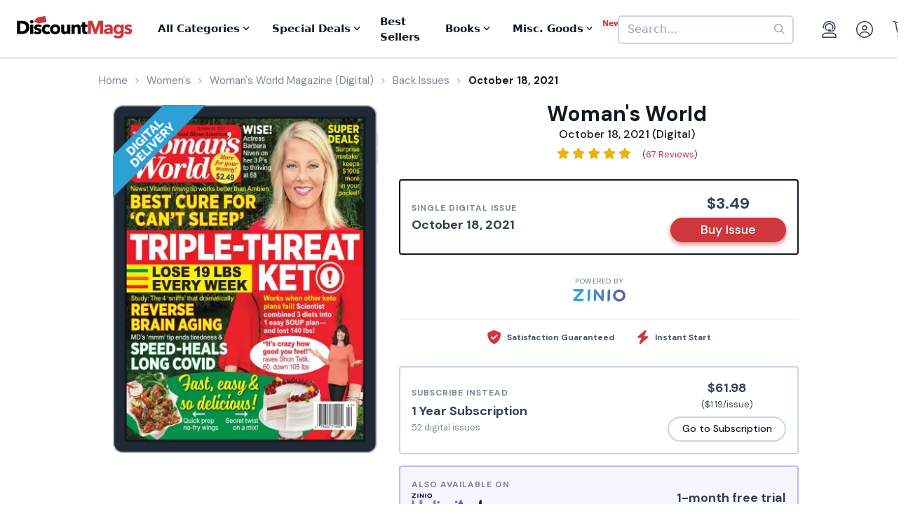

--- FILE ---
content_type: text/html; charset=UTF-8
request_url: https://www.discountmags.com/magazine/womans-world-digital/back-issues?xAjax=Y
body_size: 1983
content:
    <div class="recent-issues" js-module="analytics:ecommerceImpression" data-targets=".recent-issues .slideshow .slide" data-list="Recent Issues" data-track-clicks="false">
        <div class="hidden-sm-up d-flex justify-content-between text-lg text-gray-900">
            <span class="font-weight-bold">Recent Digital Issues</span>

            <a href="https://www.discountmags.com/magazine/womans-world-digital/back-issues">Browse all<i class="fa fa-long-arrow-right ml-2"></i></a>
        </div>
        <h3 class="hidden-sm-down">
                            Recent Woman's World Digital Issues
                        <span style="font-size: 12px; line-height: 25px; vertical-align: middle;">
                <a href="https://www.discountmags.com/magazine/womans-world-digital/back-issues">Browse all back issues 
                    <i class="fa fa-long-arrow-right"></i>
                </a>
            </span>
        </h3>
        <div class="divider"></div>
                        <div class="slideshow" js-module="slideshow">
            <div class="slide" data-object-id="3535882" data-object-name="Woman's World (Digital)" data-object-price="4.49">
    <div class="image-holder digital" style="position: relative">
                <a href="https://www.discountmags.com/magazine/womans-world-january-26-2026-digital">
            <img src="https://img.discountmags.com/https%3A%2F%2Fimg.discountmags.com%2Fproducts%2Fextras%2F3535882-woman-s-world-cover-2026-january-26-issue.jpg%3Fbg%3DFFF%26fit%3Dscale%26h%3D1019%26mark%3DaHR0cHM6Ly9zMy5hbWF6b25hd3MuY29tL2pzcy1hc3NldHMvaW1hZ2VzL2RpZ2l0YWwtZnJhbWUtdjIzLnBuZw%253D%253D%26markpad%3D-40%26pad%3D40%26w%3D775%26s%3Da7a9b037c1fec79797dcb1a640395bf3?auto=format%2Ccompress&cs=strip&h=413&w=314&s=7ea9d215490c712924ddb56f7f6bb153" width="314" height="413" data-retina-src="https://img.discountmags.com/https%3A%2F%2Fimg.discountmags.com%2Fproducts%2Fextras%2F3535882-woman-s-world-cover-2026-january-26-issue.jpg%3Fbg%3DFFF%26fit%3Dscale%26h%3D1019%26mark%3DaHR0cHM6Ly9zMy5hbWF6b25hd3MuY29tL2pzcy1hc3NldHMvaW1hZ2VzL2RpZ2l0YWwtZnJhbWUtdjIzLnBuZw%253D%253D%26markpad%3D-40%26pad%3D40%26w%3D775%26s%3Da7a9b037c1fec79797dcb1a640395bf3?auto=format%2Ccompress&cs=strip&h=826&w=628&s=0e0fdf7e81c55487b32ee06319b1a963" alt="Woman's World (Digital) Subscription January 26th, 2026 Issue" data-pin-no-hover="true" />
        </a>
    </div>
    <strong class="title-link"><a href="https://www.discountmags.com/magazine/womans-world-january-26-2026-digital">Woman's World (Digital)</a></strong>
            <strong class="price">
                                    <span class="issues">January 26, 2026:</span>
                            <span>$4.49</span>
                                </strong>
</div>
            <div class="slide" data-object-id="3525321" data-object-name="Woman's World (Digital)" data-object-price="4.49">
    <div class="image-holder digital" style="position: relative">
                <a href="https://www.discountmags.com/magazine/womans-world-january-19-2026-digital">
            <img src="https://img.discountmags.com/https%3A%2F%2Fimg.discountmags.com%2Fproducts%2Fextras%2F3525321-woman-s-world-cover-2026-january-19-issue.jpg%3Fbg%3DFFF%26fit%3Dscale%26h%3D1019%26mark%3DaHR0cHM6Ly9zMy5hbWF6b25hd3MuY29tL2pzcy1hc3NldHMvaW1hZ2VzL2RpZ2l0YWwtZnJhbWUtdjIzLnBuZw%253D%253D%26markpad%3D-40%26pad%3D40%26w%3D775%26s%3Df7cc8b30ea487994c85dfd9eabec3ad2?auto=format%2Ccompress&cs=strip&h=413&w=314&s=014161f11eac82271e03e082ea704d84" width="314" height="413" data-retina-src="https://img.discountmags.com/https%3A%2F%2Fimg.discountmags.com%2Fproducts%2Fextras%2F3525321-woman-s-world-cover-2026-january-19-issue.jpg%3Fbg%3DFFF%26fit%3Dscale%26h%3D1019%26mark%3DaHR0cHM6Ly9zMy5hbWF6b25hd3MuY29tL2pzcy1hc3NldHMvaW1hZ2VzL2RpZ2l0YWwtZnJhbWUtdjIzLnBuZw%253D%253D%26markpad%3D-40%26pad%3D40%26w%3D775%26s%3Df7cc8b30ea487994c85dfd9eabec3ad2?auto=format%2Ccompress&cs=strip&h=826&w=628&s=06d28ae27442f4279f9195e42ec9f893" alt="Woman's World (Digital) Subscription January 19th, 2026 Issue" data-pin-no-hover="true" />
        </a>
    </div>
    <strong class="title-link"><a href="https://www.discountmags.com/magazine/womans-world-january-19-2026-digital">Woman's World (Digital)</a></strong>
            <strong class="price">
                                    <span class="issues">January 19, 2026:</span>
                            <span>$4.49</span>
                                </strong>
</div>
            <div class="slide" data-object-id="3511956" data-object-name="Woman's World (Digital)" data-object-price="4.49">
    <div class="image-holder digital" style="position: relative">
                <a href="https://www.discountmags.com/magazine/womans-world-january-12-2026-digital">
            <img src="https://img.discountmags.com/https%3A%2F%2Fimg.discountmags.com%2Fproducts%2Fextras%2F3511956-woman-s-world-cover-2026-january-12-issue.jpg%3Fbg%3DFFF%26fit%3Dscale%26h%3D1019%26mark%3DaHR0cHM6Ly9zMy5hbWF6b25hd3MuY29tL2pzcy1hc3NldHMvaW1hZ2VzL2RpZ2l0YWwtZnJhbWUtdjIzLnBuZw%253D%253D%26markpad%3D-40%26pad%3D40%26w%3D775%26s%3D7568f2c06a5bcda7c4e54b5a0337bcac?auto=format%2Ccompress&cs=strip&h=413&w=314&s=97e4810ef67bd812cfb4a8c81c4223d0" width="314" height="413" data-retina-src="https://img.discountmags.com/https%3A%2F%2Fimg.discountmags.com%2Fproducts%2Fextras%2F3511956-woman-s-world-cover-2026-january-12-issue.jpg%3Fbg%3DFFF%26fit%3Dscale%26h%3D1019%26mark%3DaHR0cHM6Ly9zMy5hbWF6b25hd3MuY29tL2pzcy1hc3NldHMvaW1hZ2VzL2RpZ2l0YWwtZnJhbWUtdjIzLnBuZw%253D%253D%26markpad%3D-40%26pad%3D40%26w%3D775%26s%3D7568f2c06a5bcda7c4e54b5a0337bcac?auto=format%2Ccompress&cs=strip&h=826&w=628&s=1801afca712093f3694d04e40185034d" alt="Woman's World (Digital) Subscription January 12th, 2026 Issue" data-pin-no-hover="true" />
        </a>
    </div>
    <strong class="title-link"><a href="https://www.discountmags.com/magazine/womans-world-january-12-2026-digital">Woman's World (Digital)</a></strong>
            <strong class="price">
                                    <span class="issues">January 12, 2026:</span>
                            <span>$4.49</span>
                                </strong>
</div>
            <div class="slide" data-object-id="3503395" data-object-name="Woman's World (Digital)" data-object-price="4.49">
    <div class="image-holder digital" style="position: relative">
                <a href="https://www.discountmags.com/magazine/womans-world-january-5-2026-digital">
            <img src="https://img.discountmags.com/https%3A%2F%2Fimg.discountmags.com%2Fproducts%2Fextras%2F3503395-woman-s-world-cover-2026-january-5-issue.jpg%3Fbg%3DFFF%26fit%3Dscale%26h%3D1019%26mark%3DaHR0cHM6Ly9zMy5hbWF6b25hd3MuY29tL2pzcy1hc3NldHMvaW1hZ2VzL2RpZ2l0YWwtZnJhbWUtdjIzLnBuZw%253D%253D%26markpad%3D-40%26pad%3D40%26w%3D775%26s%3D05448f2e60e89d6e63b4aa3e40145099?auto=format%2Ccompress&cs=strip&h=413&w=314&s=6533ed495beccc95d9a7959fa9c5552e" width="314" height="413" data-retina-src="https://img.discountmags.com/https%3A%2F%2Fimg.discountmags.com%2Fproducts%2Fextras%2F3503395-woman-s-world-cover-2026-january-5-issue.jpg%3Fbg%3DFFF%26fit%3Dscale%26h%3D1019%26mark%3DaHR0cHM6Ly9zMy5hbWF6b25hd3MuY29tL2pzcy1hc3NldHMvaW1hZ2VzL2RpZ2l0YWwtZnJhbWUtdjIzLnBuZw%253D%253D%26markpad%3D-40%26pad%3D40%26w%3D775%26s%3D05448f2e60e89d6e63b4aa3e40145099?auto=format%2Ccompress&cs=strip&h=826&w=628&s=53128e76a6d62dcbc95e87e94f9264a1" alt="Woman's World (Digital) Subscription January 5th, 2026 Issue" data-pin-no-hover="true" />
        </a>
    </div>
    <strong class="title-link"><a href="https://www.discountmags.com/magazine/womans-world-january-5-2026-digital">Woman's World (Digital)</a></strong>
            <strong class="price">
                                    <span class="issues">January 5, 2026:</span>
                            <span>$4.49</span>
                                </strong>
</div>
            <div class="slide" data-object-id="3500494" data-object-name="Woman's World (Digital)" data-object-price="4.49">
    <div class="image-holder digital" style="position: relative">
                <a href="https://www.discountmags.com/magazine/womans-world-december-29-2025-digital">
            <img src="https://img.discountmags.com/https%3A%2F%2Fimg.discountmags.com%2Fproducts%2Fextras%2F3500494-woman-s-world-cover-2025-december-29-issue.jpg%3Fbg%3DFFF%26fit%3Dscale%26h%3D1019%26mark%3DaHR0cHM6Ly9zMy5hbWF6b25hd3MuY29tL2pzcy1hc3NldHMvaW1hZ2VzL2RpZ2l0YWwtZnJhbWUtdjIzLnBuZw%253D%253D%26markpad%3D-40%26pad%3D40%26w%3D775%26s%3Dc7febb6e9f67c82510aab0394a3fdad8?auto=format%2Ccompress&cs=strip&h=413&w=314&s=b5e1eb91b09b207e2d454dad751ff802" width="314" height="413" data-retina-src="https://img.discountmags.com/https%3A%2F%2Fimg.discountmags.com%2Fproducts%2Fextras%2F3500494-woman-s-world-cover-2025-december-29-issue.jpg%3Fbg%3DFFF%26fit%3Dscale%26h%3D1019%26mark%3DaHR0cHM6Ly9zMy5hbWF6b25hd3MuY29tL2pzcy1hc3NldHMvaW1hZ2VzL2RpZ2l0YWwtZnJhbWUtdjIzLnBuZw%253D%253D%26markpad%3D-40%26pad%3D40%26w%3D775%26s%3Dc7febb6e9f67c82510aab0394a3fdad8?auto=format%2Ccompress&cs=strip&h=826&w=628&s=50026580a54e6e0d2cba9b3166c543c7" alt="Woman's World (Digital) Subscription December 29th, 2025 Issue" data-pin-no-hover="true" />
        </a>
    </div>
    <strong class="title-link"><a href="https://www.discountmags.com/magazine/womans-world-december-29-2025-digital">Woman's World (Digital)</a></strong>
            <strong class="price">
                                    <span class="issues">December 29, 2025:</span>
                            <span>$4.49</span>
                                </strong>
</div>
            <div class="slide" data-object-id="3493789" data-object-name="Woman's World (Digital)" data-object-price="4.49">
    <div class="image-holder digital" style="position: relative">
                <a href="https://www.discountmags.com/magazine/womans-world-december-22-2025-digital">
            <img src="https://img.discountmags.com/https%3A%2F%2Fimg.discountmags.com%2Fproducts%2Fextras%2F3493789-woman-s-world-cover-2025-december-22-issue.jpg%3Fbg%3DFFF%26fit%3Dscale%26h%3D1019%26mark%3DaHR0cHM6Ly9zMy5hbWF6b25hd3MuY29tL2pzcy1hc3NldHMvaW1hZ2VzL2RpZ2l0YWwtZnJhbWUtdjIzLnBuZw%253D%253D%26markpad%3D-40%26pad%3D40%26w%3D775%26s%3D3092b5198fe836892d16f4c1498e6cc1?auto=format%2Ccompress&cs=strip&h=413&w=314&s=ca455e8f4be62595ad941c84b74e92c5" width="314" height="413" data-retina-src="https://img.discountmags.com/https%3A%2F%2Fimg.discountmags.com%2Fproducts%2Fextras%2F3493789-woman-s-world-cover-2025-december-22-issue.jpg%3Fbg%3DFFF%26fit%3Dscale%26h%3D1019%26mark%3DaHR0cHM6Ly9zMy5hbWF6b25hd3MuY29tL2pzcy1hc3NldHMvaW1hZ2VzL2RpZ2l0YWwtZnJhbWUtdjIzLnBuZw%253D%253D%26markpad%3D-40%26pad%3D40%26w%3D775%26s%3D3092b5198fe836892d16f4c1498e6cc1?auto=format%2Ccompress&cs=strip&h=826&w=628&s=f227742c04aa561fb136b895156e57c6" alt="Woman's World (Digital) Subscription December 22nd, 2025 Issue" data-pin-no-hover="true" />
        </a>
    </div>
    <strong class="title-link"><a href="https://www.discountmags.com/magazine/womans-world-december-22-2025-digital">Woman's World (Digital)</a></strong>
            <strong class="price">
                                    <span class="issues">December 22, 2025:</span>
                            <span>$4.49</span>
                                </strong>
</div>
            <div class="slide" data-object-id="3480997" data-object-name="Woman's World (Digital)" data-object-price="4.49">
    <div class="image-holder digital" style="position: relative">
                <a href="https://www.discountmags.com/magazine/womans-world-december-15-2025-digital">
            <img src="https://img.discountmags.com/https%3A%2F%2Fimg.discountmags.com%2Fproducts%2Fextras%2F3480997-woman-s-world-cover-2025-december-15-issue.jpg%3Fbg%3DFFF%26fit%3Dscale%26h%3D1019%26mark%3DaHR0cHM6Ly9zMy5hbWF6b25hd3MuY29tL2pzcy1hc3NldHMvaW1hZ2VzL2RpZ2l0YWwtZnJhbWUtdjIzLnBuZw%253D%253D%26markpad%3D-40%26pad%3D40%26w%3D775%26s%3De70410b4d19b24e4368b932630b42d59?auto=format%2Ccompress&cs=strip&h=413&w=314&s=f98fb33ce6180d502a0b8d3629d88548" width="314" height="413" data-retina-src="https://img.discountmags.com/https%3A%2F%2Fimg.discountmags.com%2Fproducts%2Fextras%2F3480997-woman-s-world-cover-2025-december-15-issue.jpg%3Fbg%3DFFF%26fit%3Dscale%26h%3D1019%26mark%3DaHR0cHM6Ly9zMy5hbWF6b25hd3MuY29tL2pzcy1hc3NldHMvaW1hZ2VzL2RpZ2l0YWwtZnJhbWUtdjIzLnBuZw%253D%253D%26markpad%3D-40%26pad%3D40%26w%3D775%26s%3De70410b4d19b24e4368b932630b42d59?auto=format%2Ccompress&cs=strip&h=826&w=628&s=9fd4b57d00b1b3f217305c04af1a51ee" alt="Woman's World (Digital) Subscription December 15th, 2025 Issue" data-pin-no-hover="true" />
        </a>
    </div>
    <strong class="title-link"><a href="https://www.discountmags.com/magazine/womans-world-december-15-2025-digital">Woman's World (Digital)</a></strong>
            <strong class="price">
                                    <span class="issues">December 15, 2025:</span>
                            <span>$4.49</span>
                                </strong>
</div>
            <div class="slide" data-object-id="3457558" data-object-name="Woman's World (Digital)" data-object-price="4.49">
    <div class="image-holder digital" style="position: relative">
                <a href="https://www.discountmags.com/magazine/womans-world-december-1-2025-digital">
            <img src="https://img.discountmags.com/https%3A%2F%2Fimg.discountmags.com%2Fproducts%2Fextras%2F3457558-woman-s-world-cover-2025-december-1-issue.jpg%3Fbg%3DFFF%26fit%3Dscale%26h%3D1019%26mark%3DaHR0cHM6Ly9zMy5hbWF6b25hd3MuY29tL2pzcy1hc3NldHMvaW1hZ2VzL2RpZ2l0YWwtZnJhbWUtdjIzLnBuZw%253D%253D%26markpad%3D-40%26pad%3D40%26w%3D775%26s%3Dcac862bd913bb7a8a943f8adc8171fcb?auto=format%2Ccompress&cs=strip&h=413&w=314&s=f3e41290b95c4b1eac5091f6650d0aaa" width="314" height="413" data-retina-src="https://img.discountmags.com/https%3A%2F%2Fimg.discountmags.com%2Fproducts%2Fextras%2F3457558-woman-s-world-cover-2025-december-1-issue.jpg%3Fbg%3DFFF%26fit%3Dscale%26h%3D1019%26mark%3DaHR0cHM6Ly9zMy5hbWF6b25hd3MuY29tL2pzcy1hc3NldHMvaW1hZ2VzL2RpZ2l0YWwtZnJhbWUtdjIzLnBuZw%253D%253D%26markpad%3D-40%26pad%3D40%26w%3D775%26s%3Dcac862bd913bb7a8a943f8adc8171fcb?auto=format%2Ccompress&cs=strip&h=826&w=628&s=65d92fb190bc5e9e0856b33560535527" alt="Woman's World (Digital) Subscription December 1st, 2025 Issue" data-pin-no-hover="true" />
        </a>
    </div>
    <strong class="title-link"><a href="https://www.discountmags.com/magazine/womans-world-december-1-2025-digital">Woman's World (Digital)</a></strong>
            <strong class="price">
                                    <span class="issues">December 1, 2025:</span>
                            <span>$4.49</span>
                                </strong>
</div>
            <div class="slide" data-object-id="3441713" data-object-name="Woman's World (Digital)" data-object-price="4.49">
    <div class="image-holder digital" style="position: relative">
                <a href="https://www.discountmags.com/magazine/womans-world-november-24-2025-digital">
            <img src="https://img.discountmags.com/https%3A%2F%2Fimg.discountmags.com%2Fproducts%2Fextras%2F3441713-woman-s-world-cover-2025-november-24-issue.jpg%3Fbg%3DFFF%26fit%3Dscale%26h%3D1019%26mark%3DaHR0cHM6Ly9zMy5hbWF6b25hd3MuY29tL2pzcy1hc3NldHMvaW1hZ2VzL2RpZ2l0YWwtZnJhbWUtdjIzLnBuZw%253D%253D%26markpad%3D-40%26pad%3D40%26w%3D775%26s%3Ddf984b8bfe58a025ff838d6dcd2fdabf?auto=format%2Ccompress&cs=strip&h=413&w=314&s=0d92d8a89ffceb2789e01cf9e44cbbf6" width="314" height="413" data-retina-src="https://img.discountmags.com/https%3A%2F%2Fimg.discountmags.com%2Fproducts%2Fextras%2F3441713-woman-s-world-cover-2025-november-24-issue.jpg%3Fbg%3DFFF%26fit%3Dscale%26h%3D1019%26mark%3DaHR0cHM6Ly9zMy5hbWF6b25hd3MuY29tL2pzcy1hc3NldHMvaW1hZ2VzL2RpZ2l0YWwtZnJhbWUtdjIzLnBuZw%253D%253D%26markpad%3D-40%26pad%3D40%26w%3D775%26s%3Ddf984b8bfe58a025ff838d6dcd2fdabf?auto=format%2Ccompress&cs=strip&h=826&w=628&s=f4c956b9be9dc88a13efa06468d028be" alt="Woman's World (Digital) Subscription November 24th, 2025 Issue" data-pin-no-hover="true" />
        </a>
    </div>
    <strong class="title-link"><a href="https://www.discountmags.com/magazine/womans-world-november-24-2025-digital">Woman's World (Digital)</a></strong>
            <strong class="price">
                                    <span class="issues">November 24, 2025:</span>
                            <span>$4.49</span>
                                </strong>
</div>
            <div class="slide" data-object-id="3428449" data-object-name="Woman's World (Digital)" data-object-price="4.49">
    <div class="image-holder digital" style="position: relative">
                <a href="https://www.discountmags.com/magazine/womans-world-november-17-2025-digital">
            <img src="https://img.discountmags.com/https%3A%2F%2Fimg.discountmags.com%2Fproducts%2Fextras%2F3428449-woman-s-world-cover-2025-november-17-issue.jpg%3Fbg%3DFFF%26fit%3Dscale%26h%3D1019%26mark%3DaHR0cHM6Ly9zMy5hbWF6b25hd3MuY29tL2pzcy1hc3NldHMvaW1hZ2VzL2RpZ2l0YWwtZnJhbWUtdjIzLnBuZw%253D%253D%26markpad%3D-40%26pad%3D40%26w%3D775%26s%3Dad0e60ac0fc64539635b3dbbc0cc688d?auto=format%2Ccompress&cs=strip&h=413&w=314&s=8c401b0132a01b5304d2b7d394ac2e9b" width="314" height="413" data-retina-src="https://img.discountmags.com/https%3A%2F%2Fimg.discountmags.com%2Fproducts%2Fextras%2F3428449-woman-s-world-cover-2025-november-17-issue.jpg%3Fbg%3DFFF%26fit%3Dscale%26h%3D1019%26mark%3DaHR0cHM6Ly9zMy5hbWF6b25hd3MuY29tL2pzcy1hc3NldHMvaW1hZ2VzL2RpZ2l0YWwtZnJhbWUtdjIzLnBuZw%253D%253D%26markpad%3D-40%26pad%3D40%26w%3D775%26s%3Dad0e60ac0fc64539635b3dbbc0cc688d?auto=format%2Ccompress&cs=strip&h=826&w=628&s=13f5735b4b36357f060e5960a29333ad" alt="Woman's World (Digital) Subscription November 17th, 2025 Issue" data-pin-no-hover="true" />
        </a>
    </div>
    <strong class="title-link"><a href="https://www.discountmags.com/magazine/womans-world-november-17-2025-digital">Woman's World (Digital)</a></strong>
            <strong class="price">
                                    <span class="issues">November 17, 2025:</span>
                            <span>$4.49</span>
                                </strong>
</div>
    </div>
    </div>


--- FILE ---
content_type: text/html; charset=utf-8
request_url: https://www.google.com/recaptcha/api2/aframe
body_size: -87
content:
<!DOCTYPE HTML><html><head><meta http-equiv="content-type" content="text/html; charset=UTF-8"></head><body><script nonce="c8Yfi_FTQrnI-Mzl6ZJRpg">/** Anti-fraud and anti-abuse applications only. See google.com/recaptcha */ try{var clients={'sodar':'https://pagead2.googlesyndication.com/pagead/sodar?'};window.addEventListener("message",function(a){try{if(a.source===window.parent){var b=JSON.parse(a.data);var c=clients[b['id']];if(c){var d=document.createElement('img');d.src=c+b['params']+'&rc='+(localStorage.getItem("rc::a")?sessionStorage.getItem("rc::b"):"");window.document.body.appendChild(d);sessionStorage.setItem("rc::e",parseInt(sessionStorage.getItem("rc::e")||0)+1);localStorage.setItem("rc::h",'1769049700419');}}}catch(b){}});window.parent.postMessage("_grecaptcha_ready", "*");}catch(b){}</script></body></html>

--- FILE ---
content_type: application/javascript; charset=UTF-8
request_url: https://static.sitejabber.com/widget-product-review-page/discountmags.com/2?product_id=5458&test=0&widget_version=2&cache_version=1762465283&referrer_url=https%3A%2F%2Fwww.discountmags.com%2Fmagazine%2Fwomans-world-october-18-2021-digital
body_size: 34907
content:
STJRV2.ReviewsWidget.receiveCallback_2({"callback":"2","html":"<script class=\"js-stjr-additional-translations\" type=\"application\/ld+json\">\n\t{\"Thanks for your feedback!\":\"Thanks for your feedback!\",\"Was this review helpful?\":\"Was this review helpful?\",\"Preview will appear once products are added.\":\"Preview will appear once products are added.\",\"No reviews available!\":\"No reviews available!\",\"organization_schema_widgets\":\"organization_schema_widgets\"}<\/script>\n<style>\n@layer stjr-user-styles {\n\t\t\t.stjr-product-review-page-widget--2.stjr-product-review-page-widget,\n\t\t.stjr-product-review-page-widget--2.stjr-product-review-page-widget .stjr-product-review-page-widget-header__tab-reviews,\n\t\t.stjr-product-review-page-widget--2.stjr-product-review-page-widget .stjr-product-review-page-widget-header__tab-qa {\n\t\t\tbackground-color: transparent !important;\n\t\t}\n\t\t.stjr-product-review-page-widget--2.stjr-product-review-page-widget.stjr-container {\n\t\t\t\t\tborder: 1px solid #E5E5E5 !important;\n\t\t\t}\n\n\t@media (min-width: 768px) {\n\t\t.stjr-product-review-page-widget--2.stjr-product-review-page-widget.stjr-container {\n\t\t\tpadding: 26px !important;\n\t\t}\n\t}\n\n\t.stjr-product-review-page-widget--2 .stjr-product-review-page-widget-header-container-inner__title,\n\t.stjr-product-review-page-widget--2.stjr-product-review-page-widget .stjr-reviews-list,\n\t.stjr-product-review-page-widget--2.stjr-product-review-page-widget .stjr-questions-list,\n\t.stjr-product-review-page-widget--2 .stjr-product-review-page-widget-header-container.stjr-product-review-page-widget-header-container-nobackground,\n\t.stjr-product-review-page-widget--2 .stjr-product-review-page-widget-header-container .stjr-product-review-page-widget-header__tab-reviews,\n\t.stjr-product-review-page-widget--2 .stjr-product-review-page-widget-header-container .stjr-product-review-page-widget-header__tab-qa,\n\t.stjr-product-review-page-widget--2 .stjr-product-review-page-widget-header__tab-reviews-border,\n\t.stjr-product-review-page-widget--2 .stjr-product-review-page-widget-header__tab-qa-border,\n\t.stjr-product-review-page-widget--2 .stjr-product-review-page-widget-review__review-photo {\n\t\tborder-color: #E5E5E5 !important;\n\t}\n\n\t.stjr-product-review-page-widget--2 .stjr-product-review-page-widget-header-container .stjr-product-review-page-widget-header__tabs::after {\n\t\tbackground: #E5E5E5 !important;\n\t}\n\n\t\t\n\t.stjr-product-review-page-widget--2 .stjr-container {\n\t\tcolor: #757575 !important;\n\t}\n\n\t.stjr-product-review-page-widget--2 .stjr-product-review-page-widget-review__title,\n\t.stjr-product-review-page-widget--2 .stjr-product-review-page-widget-header,\n\t.stjr-product-review-page-widget--2 .stjr-product-review-page-widget-header__average-rating {\n\t\tcolor: #5d5d5d !important;\n\t}\n\n\t.stjr-product-review-page-widget--2 .stjr-product-review-page-widget-question-info__name,\n\t.stjr-product-review-page-widget--2 .stjr-product-review-page-widget-review-info__name,\n\t.stjr-product-review-page-widget--2 .stjr-product-review-page-widget-question-info,\n\t.stjr-product-review-page-widget--2 .stjr-product-review-page-widget-review-info {\n\t\tcolor: #757575 !important;\n\t}\n\n\t\t\n\t.stjr-product-review-page-widget--2 .stjr-product-review-page-widget-header__stars i.custom-icon-star2,\n\t.stjr-product-review-page-widget--2 .stjr-product-review-page-widget-review__stars i.custom-icon-star2,\n\t.stjr-product-review-page-widget--2 .stjr-product-review-histogram i.custom-icon-star2,\n\t.stjr-product-review-page-widget--2 .stjr-product-review-page-widget-header__stars i.custom-icon-star2-full,\n\t.stjr-product-review-page-widget--2 .stjr-product-review-page-widget-review__stars i.custom-icon-star2-full,\n\t.stjr-product-review-page-widget--2 .stjr-product-review-histogram i.custom-icon-star2-full,\n\t.stjr-product-review-page-widget--2 .stjr-product-review-page-widget-header__stars i.custom-icon-star2-half-left,\n\t.stjr-product-review-page-widget--2 .stjr-product-review-page-widget-review__stars i.custom-icon-star2-half-left,\n\t.stjr-product-review-page-widget--2 .stjr-product-review-histogram i.custom-icon-star2-half-left {\n\t\tcolor: #fdc20e !important;\n\t}\n\n\t.stjr-product-review-page-widget--2 .stjr-product-review-page-widget-header__write-review-button .stjr-sj-button:not(.stjr-button--gray),\n\t.stjr-product-review-page-widget--2 .stjr-button--write-question {\n\t\tbackground-color: #19A6D1 !important;\n\t\tcolor: #ffffff !important;\n\t}\n\n\t.stjr-product-review-page-widget--2 .stjr-product-review-page-widget-header__write-review-button .stjr-sj-button:not(.stjr-button--gray):hover,\n\t.stjr-product-review-page-widget--2 .stjr-button--write-question:hover {\n\t\tbackground-color: #0f637d !important;\n\t}\n\n\t\t\t.stjr-product-review-page-widget--2 .stjr-product-review-page-widget-review-container, .stjr-product-review-page-widget--2 .stjr-product-review-page-widget-header-container-inner {\n\t\t\tborder-color: #d8d8d8 !important;\n\t\t}\n\n\t\t\n\t.stjr-product-review-page-widget--2 .stjr-product-review-histogram-bar {\n\t\tborder-radius: 0px !important;\n\t}\n\n\t.stjr-product-review-page-widget--2 .stjr-product-review-histogram-bar-complete {\n\t\tbackground-color: #fdc20e !important;\n\t\tborder-top-left-radius: 0px !important;\n\t\tborder-bottom-left-radius: 0px !important;\n\t}\n\n\t.stjr-product-review-page-widget--2 .stjr-product-review-histogram-bar-complete-100 {\n\t\tborder-top-left-radius: 0px !important;\n\t\tborder-bottom-left-radius: 0px !important;\n\t}\n\n\t.stjr-product-review-page-widget--2 .stjr-product-review-histogram {\n\t\tcolor: #595959 !important;\n\t}\n\n\t.stjr-product-review-page-widget--2 .stjr-product-review-histogram-row:hover .stjr-product-review-histogram-bar-complete,\n\t.stjr-product-review-page-widget--2 .stjr-product-review-histogram-row-selected .stjr-product-review-histogram-bar-complete {\n\t\tbackground-color: #989898 !important;\n\t}\n\n\t@media (min-width: 768px) {\n\n\t\t.stjr-product-review-page-widget--2 .stjr-product-review-page-widget-review-info,\n\t\t.stjr-product-review-page-widget--2 .stjr-product-review-page-widget-question-info {\n\t\t\tfont-size: 15px !important;\n\t\t}\n\n\t\t.stjr-product-review-page-widget--2 .stjr-product-review-page-widget-review__title {\n\t\t\tfont-size: 20px !important;\n\t\t}\n\n\t\t.stjr-product-review-page-widget--2 p.stjr-product-review-page-widget-review__content {\n\t\t\tfont-size: 15px !important;\n\t\t}\n\t}\n\n\t.stjr-product-review-page-widget--2 .stjr-product-review-page-widget-header__tabs .stjr-product-review-page-widget-header__tab-reviews,\n\t.stjr-product-review-page-widget--2 .stjr-product-review-page-widget-header__tabs .stjr-product-review-page-widget-header__tab-qa {\n\t\tborder-top-left-radius: 3px !important;\n\t\tborder-top-right-radius: 3px !important;\n\t}\n\n\t.stjr-product-review-page-widget--2 .stjr-product-review-page-widget-select.stjr-dropdown-interactive .stjr-dropdown-inner,\n\t.stjr-product-review-page-widget--2 .stjr-product-review-page-widget-search input[type=\"text\"] {\n\t\tborder-radius: 3px !important;\n\t}\n\n\t.jslghtbx {\n\t\tz-index: 99999;\n\t}\n\n\t.stjr-product-review-page-widget--2 .stjr-product-write-review-widget-body {\n\t\tpadding: 0;\n\t}\n\n\t.stjr-product-review-page-widget--2 .stjr-product-write-review-widget {\n\t\t\t\tpadding: 20px 0;\n\t\t\t}\n\n\t.stjr-product-review-page-widget--2 .stjr-product-review-page-widget-header__tabs .stjr-product-review-page-widget-header__tab-reviews,\n\t.stjr-product-review-page-widget--2 .stjr-product-review-page-widget-header__tabs .stjr-product-review-page-widget-header__tab-qa {\n\t\tborder-top-left-radius: 3px !important;\n\t\tborder-top-right-radius: 3px !important;\n\t}\n\n\t.stjr-product-review-page-widget--2 .stjr-product-review-page-widget-select.stjr-dropdown-interactive .stjr-dropdown-inner,\n\t.stjr-product-review-page-widget--2 .stjr-product-review-page-widget-search input[type=\"text\"] {\n\t\tborder-radius: 3px !important;\n\t}\n\n\t.jslghtbx {\n\t\tz-index: 99999;\n\t}\n\n\t.stjr-product-review-page-widget--2 .stjr-product-write-review-widget-body {\n\t\tpadding: 0;\n\t}\n\n\t.stjr-product-review-page-widget--2 .stjr-product-write-review-widget {\n\t\t\t\tpadding: 20px 0;\n\t\t\t}\n}\n<\/style>\n<script id=\"stjr-product-schema-json\" type=\"application\/ld+json\">\n{\n\t\"@context\": \"https:\/\/schema.org\/\",\n\t\"@type\": \"Product\",\n\t\"name\": \"Woman&#039;s World\",\n\t\"image\": [\n\t\t\"https:\/\/img.discountmags.com\/products\/extras\/5458-woman-s-world-cover-2026-january-26-issue.jpg\"\n\t],\n\t \"description\": \"Woman&rsquo;s World magazine is a great publication for any woman. Every aspect of women&rsquo;s life is covered by this periodical including dieting, cooking, entertaining, and so much more. In each issue you can read about homemade gift ideas, crafts, recipes, fash\",\n\t \"sku\": \"5458\",\n\t \"brand\": {\n\t\t\"@type\": \"Brand\",\n\t\t\"name\": \"A360 Media, LLC\"\n\t},\n\t\t\t \"gtin\": \"9770272961002\",\n\t\t \"review\": {\n\t\t\"@type\": \"Review\",\n\t\t\"reviewRating\": {\n\t\t\t\"@type\": \"Rating\",\n\t\t\t\"worstRating\": \"1\",\n\t\t\t\"bestRating\": \"5\",\n\t\t\t\"ratingValue\": \"5\"\n\t\t},\n\t\t\"name\": \"I love this magazine because it has so many interesting arti\",\n\t\t\"reviewBody\": \"I love this magazine it so many great articles. I especially love Angels stories\",\n\t\t\"author\": {\n\t\t\t\"@type\": \"Person\",\n\t\t\t\"name\": \"Dont H.\"\n\t\t}\n\t},\n\t \"aggregateRating\": {\n\t\t\"@type\": \"AggregateRating\",\n\t\t\"ratingValue\": \"4.76\",\n\t\t\"reviewCount\": \"74\"\n\t}\n}\n<\/script>\n\n\n\n<div\n\tclass=\"stjr-container stjr:group stjr-product-review-page-widget stjr-product-review-page-widget--2 js-stjr-product-review-page-widget\">\n\t<div class=\"stjr-product-review-page-widget__container-inner\">\n\t\t\n\t\t<div class=\"stjr-product-review-page-widget-header\">\n\t\t\t<div\n\t\t\t\tclass=\"stjr-product-review-page-widget-header-container stjr-product-review-page-widget-header-container-nobackground\">\n\t\t\t\t<div class=\"stjr-product-review-page-widget-header-container-inner\">\n\t\t\t\t\t\n\t\t\t\t\t<div class=\"stjr-product-review-page-widget-header__overview\">\n\t\t\t\t\t\t<div class=\"stjr-product-review-page-widget-header__average-rating-row\">\n\t\t\t\t\t\t\t<div class=\"stjr-product-review-page-widget-header__average-rating\">\n\t\t\t\t\t\t\t\t4.8\t\t\t\t\t\t\t<\/div>\n\t\t\t\t\t\t\t<div class=\"stjr-product-review-page-widget-header__stars\" role=\"img\" aria-label=\"Average rating: 4.8 out of 5 stars\">\n\t\t\t\t\t\t\t\t\n<div class=\"stars  stars--widgets stars--widgets--medium\" title=\"4.8 star rating\" aria-hidden=\"true\">\n\t\n\t\t\t\t\t<i aria-hidden=\"true\" class=\"star star--medium custom-icon-star2\"><\/i>\n\t\t\t\t\t\t<i aria-hidden=\"true\" class=\"star star--medium custom-icon-star2\"><\/i>\n\t\t\t\t\t\t<i aria-hidden=\"true\" class=\"star star--medium custom-icon-star2\"><\/i>\n\t\t\t\t\t\t<i aria-hidden=\"true\" class=\"star star--medium custom-icon-star2\"><\/i>\n\t\t\t\t\t\t<i aria-hidden=\"true\" class=\"star star--medium custom-icon-star2\"><\/i>\n\t\t\t\n\t\t<\/div>\t\t\t\t\t\t\t\t<div class=\"stjr-product-review-page-widget-header__num-reviews\">\n\t\t\t\t\t\t\t\t\t<span class=\"stjr-product-review-page-widget-header__num-reviews__link\"\n\t\t\t\t\t\t\t\t\t\tstyle=\"cursor:pointer;\">See all 74 reviews<\/span>\n\t\t\t\t\t\t\t\t<\/div>\n\t\t\t\t\t\t\t<\/div>\n\t\t\t\t\t\t<\/div>\n\n\t\t\t\t\t\t<div class=\"stjr-product-review-page-widget-header__write-review-button\">\n\t\t\t\t\t\t\t<button type=\"button\" class=\"stjr-sj-button stjr-product-review-button-see-all-reviews\">\n\t\t\t\t\t\t\t\tSee all reviews<\/button>\n\t\t\t\t\t\t\t\t\t\t\t\t\t\t\t\t\t\t\t\t<\/div>\n\n\t\t\t\t\t<\/div>\n\n\t\t\t\t\t<div class=\"stjr-product-review-overview-lower-row\">\n\t\t\t\t\t\t<div class=\"stjr-product-review-histogram\">\n\t\t\t\t\t\t\t\t\t\t\t\t\t\t\t\t\t\t\t\t\t<div class=\"stjr-product-review-histogram-row stjr-product-review-histogram-row-clickable stjr-product-review-histogram-row-clickable_5\"\n\t\t\t\t\t\t\t\tdata-rating=\"5\" role=\"button\" aria-label=\"Filter reviews by 5 star rating. 63 reviews with this rating.\" tabindex=\"0\">\n\t\t\t\t\t\t\t\t\t\t\t\t\t\t\t\t\n<div class=\"stars  stars--widgets stars--widgets--medium\" title=\"5.0 star rating\" aria-hidden=\"true\">\n\t\n\t\t\t\t\t<i aria-hidden=\"true\" class=\"star star--medium custom-icon-star2\"><\/i>\n\t\t\t\t\t\t<i aria-hidden=\"true\" class=\"star star--medium custom-icon-star2\"><\/i>\n\t\t\t\t\t\t<i aria-hidden=\"true\" class=\"star star--medium custom-icon-star2\"><\/i>\n\t\t\t\t\t\t<i aria-hidden=\"true\" class=\"star star--medium custom-icon-star2\"><\/i>\n\t\t\t\t\t\t<i aria-hidden=\"true\" class=\"star star--medium custom-icon-star2\"><\/i>\n\t\t\t\n\t\t<\/div>\t\t\t\t\t\t\t\t\t\t\t\t\t\t\t\t<div\n\t\t\t\t\t\t\t\t\tclass=\"stjr-product-review-histogram-bar stjr-product-review-histogram-bar--rating_5\" aria-hidden=\"true\">\n\t\t\t\t\t\t\t\t\t<div style=\"width: 85.135135135135%;\">\n\t\t\t\t\t\t\t\t\t\t<div\n\t\t\t\t\t\t\t\t\t\t\tclass=\"stjr-product-review-histogram-bar-complete \">\n\t\t\t\t\t\t\t\t\t\t<\/div>\n\t\t\t\t\t\t\t\t\t<\/div>\n\t\t\t\t\t\t\t\t<\/div>\n\t\t\t\t\t\t\t\t<span\n\t\t\t\t\t\t\t\t\tclass=\"stjr-product-review-histogram-bar__num-reviews \"\n\t\t\t\t\t\t\t\t\tdata-rating=\"5\" aria-hidden=\"true\">63<i>&nbsp;&nbsp;<\/i><\/span>\n\t\t\t\t\t\t\t<\/div>\n\t\t\t\t\t\t\t\t\t\t\t\t\t\t<div class=\"stjr-product-review-histogram-row stjr-product-review-histogram-row-clickable stjr-product-review-histogram-row-clickable_4\"\n\t\t\t\t\t\t\t\tdata-rating=\"4\" role=\"button\" aria-label=\"Filter reviews by 5 star rating. 6 reviews with this rating.\" tabindex=\"0\">\n\t\t\t\t\t\t\t\t\t\t\t\t\t\t\t\t\n<div class=\"stars  stars--widgets stars--widgets--medium\" title=\"4.0 star rating\" aria-hidden=\"true\">\n\t\n\t\t\t\t\t<i aria-hidden=\"true\" class=\"star star--medium custom-icon-star2\"><\/i>\n\t\t\t\t\t\t<i aria-hidden=\"true\" class=\"star star--medium custom-icon-star2\"><\/i>\n\t\t\t\t\t\t<i aria-hidden=\"true\" class=\"star star--medium custom-icon-star2\"><\/i>\n\t\t\t\t\t\t<i aria-hidden=\"true\" class=\"star star--medium custom-icon-star2\"><\/i>\n\t\t\t\t\t\t<i aria-hidden=\"true\" class=\"star star--medium custom-icon-star2-empty\"><\/i>\n\t\t\t\n\t\t<\/div>\t\t\t\t\t\t\t\t\t\t\t\t\t\t\t\t<div\n\t\t\t\t\t\t\t\t\tclass=\"stjr-product-review-histogram-bar stjr-product-review-histogram-bar--rating_4\" aria-hidden=\"true\">\n\t\t\t\t\t\t\t\t\t<div style=\"width: 8.1081081081081%;\">\n\t\t\t\t\t\t\t\t\t\t<div\n\t\t\t\t\t\t\t\t\t\t\tclass=\"stjr-product-review-histogram-bar-complete \">\n\t\t\t\t\t\t\t\t\t\t<\/div>\n\t\t\t\t\t\t\t\t\t<\/div>\n\t\t\t\t\t\t\t\t<\/div>\n\t\t\t\t\t\t\t\t<span\n\t\t\t\t\t\t\t\t\tclass=\"stjr-product-review-histogram-bar__num-reviews \"\n\t\t\t\t\t\t\t\t\tdata-rating=\"4\" aria-hidden=\"true\">6<i>&nbsp;&nbsp;<\/i><i>&nbsp;&nbsp;<\/i><\/span>\n\t\t\t\t\t\t\t<\/div>\n\t\t\t\t\t\t\t\t\t\t\t\t\t\t<div class=\"stjr-product-review-histogram-row stjr-product-review-histogram-row-clickable stjr-product-review-histogram-row-clickable_3\"\n\t\t\t\t\t\t\t\tdata-rating=\"3\" role=\"button\" aria-label=\"Filter reviews by 5 star rating. 4 reviews with this rating.\" tabindex=\"0\">\n\t\t\t\t\t\t\t\t\t\t\t\t\t\t\t\t\n<div class=\"stars  stars--widgets stars--widgets--medium\" title=\"3.0 star rating\" aria-hidden=\"true\">\n\t\n\t\t\t\t\t<i aria-hidden=\"true\" class=\"star star--medium custom-icon-star2\"><\/i>\n\t\t\t\t\t\t<i aria-hidden=\"true\" class=\"star star--medium custom-icon-star2\"><\/i>\n\t\t\t\t\t\t<i aria-hidden=\"true\" class=\"star star--medium custom-icon-star2\"><\/i>\n\t\t\t\t\t\t<i aria-hidden=\"true\" class=\"star star--medium custom-icon-star2-empty\"><\/i>\n\t\t\t\t\t\t<i aria-hidden=\"true\" class=\"star star--medium custom-icon-star2-empty\"><\/i>\n\t\t\t\n\t\t<\/div>\t\t\t\t\t\t\t\t\t\t\t\t\t\t\t\t<div\n\t\t\t\t\t\t\t\t\tclass=\"stjr-product-review-histogram-bar stjr-product-review-histogram-bar--rating_3\" aria-hidden=\"true\">\n\t\t\t\t\t\t\t\t\t<div style=\"width: 5.4054054054054%;\">\n\t\t\t\t\t\t\t\t\t\t<div\n\t\t\t\t\t\t\t\t\t\t\tclass=\"stjr-product-review-histogram-bar-complete \">\n\t\t\t\t\t\t\t\t\t\t<\/div>\n\t\t\t\t\t\t\t\t\t<\/div>\n\t\t\t\t\t\t\t\t<\/div>\n\t\t\t\t\t\t\t\t<span\n\t\t\t\t\t\t\t\t\tclass=\"stjr-product-review-histogram-bar__num-reviews \"\n\t\t\t\t\t\t\t\t\tdata-rating=\"3\" aria-hidden=\"true\">4<i>&nbsp;&nbsp;<\/i><i>&nbsp;&nbsp;<\/i><\/span>\n\t\t\t\t\t\t\t<\/div>\n\t\t\t\t\t\t\t\t\t\t\t\t\t\t<div class=\"stjr-product-review-histogram-row \"\n\t\t\t\t\t\t\t\tdata-rating=\"2\" role=\"button\" aria-label=\"Filter reviews by 5 star rating. 0 reviews with this rating.\" aria-disabled=\"true\">\n\t\t\t\t\t\t\t\t\t\t\t\t\t\t\t\t\n<div class=\"stars  stars--widgets stars--widgets--medium\" title=\"2.0 star rating\" aria-hidden=\"true\">\n\t\n\t\t\t\t\t<i aria-hidden=\"true\" class=\"star star--medium custom-icon-star2\"><\/i>\n\t\t\t\t\t\t<i aria-hidden=\"true\" class=\"star star--medium custom-icon-star2\"><\/i>\n\t\t\t\t\t\t<i aria-hidden=\"true\" class=\"star star--medium custom-icon-star2-empty\"><\/i>\n\t\t\t\t\t\t<i aria-hidden=\"true\" class=\"star star--medium custom-icon-star2-empty\"><\/i>\n\t\t\t\t\t\t<i aria-hidden=\"true\" class=\"star star--medium custom-icon-star2-empty\"><\/i>\n\t\t\t\n\t\t<\/div>\t\t\t\t\t\t\t\t\t\t\t\t\t\t\t\t<div\n\t\t\t\t\t\t\t\t\tclass=\"stjr-product-review-histogram-bar stjr-product-review-histogram-bar--rating_2\" aria-hidden=\"true\">\n\t\t\t\t\t\t\t\t\t<div style=\"width: 0%;\">\n\t\t\t\t\t\t\t\t\t\t<div\n\t\t\t\t\t\t\t\t\t\t\tclass=\"stjr-product-review-histogram-bar-complete \">\n\t\t\t\t\t\t\t\t\t\t<\/div>\n\t\t\t\t\t\t\t\t\t<\/div>\n\t\t\t\t\t\t\t\t<\/div>\n\t\t\t\t\t\t\t\t<span\n\t\t\t\t\t\t\t\t\tclass=\"stjr-product-review-histogram-bar__num-reviews stjr-product-review-histogram-bar__num-reviews--hidden\"\n\t\t\t\t\t\t\t\t\tdata-rating=\"2\" aria-hidden=\"true\">0<i>&nbsp;&nbsp;<\/i><i>&nbsp;&nbsp;<\/i><\/span>\n\t\t\t\t\t\t\t<\/div>\n\t\t\t\t\t\t\t\t\t\t\t\t\t\t<div class=\"stjr-product-review-histogram-row stjr-product-review-histogram-row-clickable stjr-product-review-histogram-row-clickable_1\"\n\t\t\t\t\t\t\t\tdata-rating=\"1\" role=\"button\" aria-label=\"Filter reviews by 5 star rating. 1 reviews with this rating.\" tabindex=\"0\">\n\t\t\t\t\t\t\t\t\t\t\t\t\t\t\t\t\n<div class=\"stars  stars--widgets stars--widgets--medium\" title=\"1.0 star rating\" aria-hidden=\"true\">\n\t\n\t\t\t\t\t<i aria-hidden=\"true\" class=\"star star--medium custom-icon-star2\"><\/i>\n\t\t\t\t\t\t<i aria-hidden=\"true\" class=\"star star--medium custom-icon-star2-empty\"><\/i>\n\t\t\t\t\t\t<i aria-hidden=\"true\" class=\"star star--medium custom-icon-star2-empty\"><\/i>\n\t\t\t\t\t\t<i aria-hidden=\"true\" class=\"star star--medium custom-icon-star2-empty\"><\/i>\n\t\t\t\t\t\t<i aria-hidden=\"true\" class=\"star star--medium custom-icon-star2-empty\"><\/i>\n\t\t\t\n\t\t<\/div>\t\t\t\t\t\t\t\t\t\t\t\t\t\t\t\t<div\n\t\t\t\t\t\t\t\t\tclass=\"stjr-product-review-histogram-bar stjr-product-review-histogram-bar--rating_1\" aria-hidden=\"true\">\n\t\t\t\t\t\t\t\t\t<div style=\"width: 1.3513513513514%;\">\n\t\t\t\t\t\t\t\t\t\t<div\n\t\t\t\t\t\t\t\t\t\t\tclass=\"stjr-product-review-histogram-bar-complete \">\n\t\t\t\t\t\t\t\t\t\t<\/div>\n\t\t\t\t\t\t\t\t\t<\/div>\n\t\t\t\t\t\t\t\t<\/div>\n\t\t\t\t\t\t\t\t<span\n\t\t\t\t\t\t\t\t\tclass=\"stjr-product-review-histogram-bar__num-reviews \"\n\t\t\t\t\t\t\t\t\tdata-rating=\"1\" aria-hidden=\"true\">1<i>&nbsp;&nbsp;<\/i><i>&nbsp;&nbsp;<\/i><\/span>\n\t\t\t\t\t\t\t<\/div>\n\t\t\t\t\t\t\t\t\t\t\t\t\t<\/div>\n\n\t\t\t\t\t\t\n\t\t\t\t\t\t\t\t\t\t\t\t<div class=\"stjr-product-review-overview-lower-row__divider\"><\/div>\n\t\t\t\t\t\t<div class=\"stjr-product-review-page-widget-review__photos\">\n\t\t\t\t\t\t\t\t\t\t\t\t\t\t<div class=\"stjr-product-review-page-widget-review__review-photo\">\n\t\t\t\t\t\t\t\t<img src=\"https:\/\/static.sitejabber.com\/img\/products\/15624648\/thumbnail_17364_small.jpg\" data-jslghtbx-caption=\"\" data-jslghtbx-group=\"right_side_grp\" data-jslghtbx=\"https:\/\/static.sitejabber.com\/img\/products\/15624648\/picture_17364.jpg\" alt=\"User review image #1: Woman&amp;#039;s World\" onerror=\"this.onerror=null;this.parentNode.style.display=&#039;none&#039;;\" loading=\"lazy\"\/>\t\t\t\t\t\t\t<\/div>\n\t\t\t\t\t\t\t\t\t\t\t\t\t<\/div>\n\t\t\t\t\t\t\n\t\t\t\t\t<\/div>\n\n\t\t\t\t\t\t\t\t\t<\/div>\n\n\t\t\t\t<div class=\"stjr-product-review-page-widget-filter\">\n\t\t\t\t\t<div inert class=\"stjr:hidden\">\n\t\t\t\t\t\t\t\t\t\t<\/div>\n\t\t\t\t\t\n\n\t\t\t\t\t<div class=\"stjr-product-review-page-widget-filter__row\">\n\t\t\t\t\t\t<div class=\"stjr-product-review-page-widget-filter__sort-by\">\n\t\t\t\t\t\t\t<label id=\"stjr-sort-label\">Sort reviews by<\/label>\n\t\t\t\t\t\t\t<div id=\"stjr-product-review-page-widget-filter__field-sort-by\"\n\t\t\t\t\t\t\t\tclass=\"stjr-product-review-page-widget-select stjr-dropdown-interactive\" aria-labelledby=\"stjr-sort-label\" aria-label=\"Sort reviews by different criteria\">\n\t\t\t\t\t\t\t\t<div class=\"stjr-dropdown-inner\">\n\t\t\t\t\t\t\t\t\t<div class=\"stjr-dropdown-selection\">\n\t\t\t\t\t\t\t\t\t\t<div class=\"stjr-dropdown-selected-content\">\n\t\t\t\t\t\t\t\t\t\t\t<button\n\t\t\t\t\t\t\t\t\t\t\t\tclass=\"stjr-dropdown-option-button stjr-dropdown-selected-content\" aria-label=\"Sort reviews by Most Recent. Click to change sort order.\" aria-expanded=\"false\" aria-haspopup=\"listbox\"><span\n\t\t\t\t\t\t\t\t\t\t\t\t\tclass=\"stjr-dropdown-text-content\">\n\t\t\t\t\t\t\t\t\t\t\t\t\tMost Recent\t\t\t\t\t\t\t\t\t\t\t\t<\/span>\n\t\t\t\t\t\t\t\t\t\t\t\t<svg class=\"stjr-dropdown-up-down-caret\" viewBox=\"0 0 32 32\" aria-hidden=\"true\">\n\t\t\t\t\t\t\t\t\t\t\t\t\t<path\n\t\t\t\t\t\t\t\t\t\t\t\t\t\td=\"M25.125 19.438c0 0.313-0.125 0.563-0.313 0.813l-8 8c-0.25 0.188-0.5 0.313-0.813 0.313s-0.563-0.125-0.813-0.313l-8-8c-0.188-0.25-0.313-0.5-0.313-0.813s0.125-0.563 0.313-0.813c0.25-0.25 0.5-0.313 0.813-0.313h16c0.313 0 0.563 0.063 0.813 0.313 0.188 0.25 0.313 0.5 0.313 0.813zM25.125 12.563c0 0.313-0.125 0.563-0.313 0.813-0.25 0.25-0.5 0.313-0.813 0.313h-16c-0.313 0-0.563-0.063-0.813-0.313-0.188-0.25-0.313-0.5-0.313-0.813s0.125-0.563 0.313-0.813l8-8c0.25-0.188 0.5-0.313 0.813-0.313s0.563 0.125 0.813 0.313l8 8c0.188 0.25 0.313 0.5 0.313 0.813z\">\n\t\t\t\t\t\t\t\t\t\t\t\t\t<\/path>\n\t\t\t\t\t\t\t\t\t\t\t\t<\/svg>\n\t\t\t\t\t\t\t\t\t\t\t<\/button>\n\t\t\t\t\t\t\t\t\t\t<\/div>\n\t\t\t\t\t\t\t\t\t<\/div>\n\t\t\t\t\t\t\t\t\t<ul>\n\t\t\t\t\t\t\t\t\t\t<li class=\"stjr-dropdown-option stjr-dropdown-option-active\"><button\n\t\t\t\t\t\t\t\t\t\t\t\tclass=\"stjr-dropdown-option-button\" data-value=\"mr\"><span\n\t\t\t\t\t\t\t\t\t\t\t\t\tclass=\"stjr-dropdown-text-content\">Most Recent<\/span><\/button>\n\t\t\t\t\t\t\t\t\t\t<\/li>\n\t\t\t\t\t\t\t\t\t\t<li class=\"stjr-dropdown-option\"><button type=\"button\" class=\"stjr-dropdown-option-button\"\n\t\t\t\t\t\t\t\t\t\t\t\tdata-value=\"rd\"><span\n\t\t\t\t\t\t\t\t\t\t\t\t\tclass=\"stjr-dropdown-text-content\">Rating: High-Low<\/span><\/button>\n\t\t\t\t\t\t\t\t\t\t<\/li>\n\t\t\t\t\t\t\t\t\t\t<li class=\"stjr-dropdown-option\"><button type=\"button\" class=\"stjr-dropdown-option-button\"\n\t\t\t\t\t\t\t\t\t\t\t\tdata-value=\"ra\"><span\n\t\t\t\t\t\t\t\t\t\t\t\t\tclass=\"stjr-dropdown-text-content\">Rating: Low-High<\/span><\/button>\n\t\t\t\t\t\t\t\t\t\t<\/li>\n\t\t\t\t\t\t\t\t\t\t<li class=\"stjr-dropdown-option\"><button type=\"button\" class=\"stjr-dropdown-option-button\"\n\t\t\t\t\t\t\t\t\t\t\t\tdata-value=\"mh\"><span\n\t\t\t\t\t\t\t\t\t\t\t\t\tclass=\"stjr-dropdown-text-content\">Most Helpful<\/span><\/button>\n\t\t\t\t\t\t\t\t\t\t<\/li>\n\t\t\t\t\t\t\t\t\t<\/ul>\n\t\t\t\t\t\t\t\t<\/div>\n\t\t\t\t\t\t\t<\/div>\n\t\t\t\t\t\t<\/div>\n\t\t\t\t\t\t<div class=\"stjr-product-review-page-widget-filter__filter-by\">\n\t\t\t\t\t\t\t<label\n\t\t\t\t\t\t\t\tclass=\"stjr-product-review-page-widget-filter__filter-by-label\">Filter<\/label>\n\t\t\t\t\t\t\t<div id=\"stjr-product-review-page-widget-filter__field-filter-by\"\n\t\t\t\t\t\t\t\tclass=\"stjr-product-review-page-widget-select stjr-dropdown-interactive\">\n\t\t\t\t\t\t\t\t<div class=\"stjr-dropdown-inner\">\n\t\t\t\t\t\t\t\t\t<div class=\"stjr-dropdown-selection\">\n\t\t\t\t\t\t\t\t\t\t<div class=\"stjr-dropdown-selected-content\">\n\t\t\t\t\t\t\t\t\t\t\t<button\n\t\t\t\t\t\t\t\t\t\t\t\tclass=\"stjr-dropdown-option-button stjr-dropdown-selected-content\"><span\n\t\t\t\t\t\t\t\t\t\t\t\t\tclass=\"stjr-dropdown-text-content\">All Ratings<\/span>\n\t\t\t\t\t\t\t\t\t\t\t\t<svg class=\"stjr-dropdown-up-down-caret\" viewBox=\"0 0 32 32\">\n\t\t\t\t\t\t\t\t\t\t\t\t\t<path\n\t\t\t\t\t\t\t\t\t\t\t\t\t\td=\"M25.125 19.438c0 0.313-0.125 0.563-0.313 0.813l-8 8c-0.25 0.188-0.5 0.313-0.813 0.313s-0.563-0.125-0.813-0.313l-8-8c-0.188-0.25-0.313-0.5-0.313-0.813s0.125-0.563 0.313-0.813c0.25-0.25 0.5-0.313 0.813-0.313h16c0.313 0 0.563 0.063 0.813 0.313 0.188 0.25 0.313 0.5 0.313 0.813zM25.125 12.563c0 0.313-0.125 0.563-0.313 0.813-0.25 0.25-0.5 0.313-0.813 0.313h-16c-0.313 0-0.563-0.063-0.813-0.313-0.188-0.25-0.313-0.5-0.313-0.813s0.125-0.563 0.313-0.813l8-8c0.25-0.188 0.5-0.313 0.813-0.313s0.563 0.125 0.813 0.313l8 8c0.188 0.25 0.313 0.5 0.313 0.813z\">\n\t\t\t\t\t\t\t\t\t\t\t\t\t<\/path>\n\t\t\t\t\t\t\t\t\t\t\t\t<\/svg>\n\t\t\t\t\t\t\t\t\t\t\t<\/button>\n\t\t\t\t\t\t\t\t\t\t<\/div>\n\t\t\t\t\t\t\t\t\t<\/div>\n\t\t\t\t\t\t\t\t\t<ul>\n\t\t\t\t\t\t\t\t\t\t\t\t\t\t\t\t\t\t\t\t<li\n\t\t\t\t\t\t\t\t\t\t\tclass=\"stjr-dropdown-option stjr-dropdown-option-active \">\n\t\t\t\t\t\t\t\t\t\t\t<button type=\"button\" class=\"stjr-dropdown-option-button\" data-value=\"0\"><span\n\t\t\t\t\t\t\t\t\t\t\t\t\tclass=\"stjr-dropdown-text-content\">All Ratings<\/span><\/button>\n\t\t\t\t\t\t\t\t\t\t<\/li>\n\t\t\t\t\t\t\t\t\t\t\t\t\t\t\t\t\t\t\t\t<li\n\t\t\t\t\t\t\t\t\t\t\tclass=\"stjr-dropdown-option  \">\n\t\t\t\t\t\t\t\t\t\t\t<button type=\"button\" class=\"stjr-dropdown-option-button\" data-value=\"5\"><span\n\t\t\t\t\t\t\t\t\t\t\t\t\tclass=\"stjr-dropdown-text-content\">5 Stars<\/span><\/button>\n\t\t\t\t\t\t\t\t\t\t<\/li>\n\t\t\t\t\t\t\t\t\t\t\t\t\t\t\t\t\t\t\t\t<li\n\t\t\t\t\t\t\t\t\t\t\tclass=\"stjr-dropdown-option  \">\n\t\t\t\t\t\t\t\t\t\t\t<button type=\"button\" class=\"stjr-dropdown-option-button\" data-value=\"4\"><span\n\t\t\t\t\t\t\t\t\t\t\t\t\tclass=\"stjr-dropdown-text-content\">4 Stars<\/span><\/button>\n\t\t\t\t\t\t\t\t\t\t<\/li>\n\t\t\t\t\t\t\t\t\t\t\t\t\t\t\t\t\t\t\t\t<li\n\t\t\t\t\t\t\t\t\t\t\tclass=\"stjr-dropdown-option  \">\n\t\t\t\t\t\t\t\t\t\t\t<button type=\"button\" class=\"stjr-dropdown-option-button\" data-value=\"3\"><span\n\t\t\t\t\t\t\t\t\t\t\t\t\tclass=\"stjr-dropdown-text-content\">3 Stars<\/span><\/button>\n\t\t\t\t\t\t\t\t\t\t<\/li>\n\t\t\t\t\t\t\t\t\t\t\t\t\t\t\t\t\t\t\t\t<li\n\t\t\t\t\t\t\t\t\t\t\tclass=\"stjr-dropdown-option  stjr-dropdown-option-disabled\">\n\t\t\t\t\t\t\t\t\t\t\t<button type=\"button\" class=\"stjr-dropdown-option-button\" data-value=\"2\"><span\n\t\t\t\t\t\t\t\t\t\t\t\t\tclass=\"stjr-dropdown-text-content\">2 Stars<\/span><\/button>\n\t\t\t\t\t\t\t\t\t\t<\/li>\n\t\t\t\t\t\t\t\t\t\t\t\t\t\t\t\t\t\t\t\t<li\n\t\t\t\t\t\t\t\t\t\t\tclass=\"stjr-dropdown-option  \">\n\t\t\t\t\t\t\t\t\t\t\t<button type=\"button\" class=\"stjr-dropdown-option-button\" data-value=\"1\"><span\n\t\t\t\t\t\t\t\t\t\t\t\t\tclass=\"stjr-dropdown-text-content\">1 Star<\/span><\/button>\n\t\t\t\t\t\t\t\t\t\t<\/li>\n\t\t\t\t\t\t\t\t\t\t\t\t\t\t\t\t\t\t\t<\/ul>\n\t\t\t\t\t\t\t\t<\/div>\n\t\t\t\t\t\t\t<\/div>\n\t\t\t\t\t\t<\/div>\n\t\t\t\t\t\t\t\t\t\t\t\t<div class=\"stjr-product-review-page-widget-search\">\n\t\t\t\t\t\t\t<span\n\t\t\t\t\t\t\t\tclass=\"stjr-icon stjr-icon__search stjr-product-review-page-widget-search__icon\"><\/span><input\n\t\t\t\t\t\t\t\taria-label=\"Search Reviews\" placeholder=\"Search Reviews\"\n\t\t\t\t\t\t\t\tname=\"search-keyword\" id=\"stjr-review-form__field--search-keyword\" maxlength=\"100\"\n\t\t\t\t\t\t\t\ttype=\"text\" \/>\n\t\t\t\t\t\t<\/div>\n\t\t\t\t\t\t\t\t\t\t\t<\/div>\n\t\t\t\t<\/div>\n\t\t\t\t\t\t\t<\/div>\n\t\t<\/div>\n\t\t<div class=\"stjr-reviews-page-reviews\">\n\t\t\t<!-- review list -->\n\t\t\t<div class=\"stjr-reviews-list-container\"\n\t\t\t\tstyle=\"\">\n\t\t\t<\/div>\n\t\t<\/div>\n\t\t<div class=\"stjr-reviews-page-questions\">\n\t\t\t<!-- questions list -->\n\t\t\t<div class=\"stjr-questions-list-container\"\n\t\t\t\tstyle=\"\">\n\t\t\t<\/div>\n\t\t\t<div class=\"stjr-sj-button stjr-sj-button-write-question stjr-button stjr-button--gray\">Ask a Question<\/div>\n\t\t<\/div>\n\t\t<div inhert class=\"stjr-reviews-page-write-review\">\n\t\t\t<div id=\"stjr-reviews-page-write-review-Inner\"><\/div>\n\t\t<\/div>\n\n\t\t<div class=\"stjr-reviews-page-write-question\" role=\"presentation\" aria-hidden=\"true\">\n\n\t\t\t<div class=\"stjr-product-write-review-widget-body\">\n\n\t\t\t\t<div class=\"stjr-question-form\">\n\t\t\t\t\t<h2 class=\"stjr-h1\">Ask a question about this product<\/h2>\n\t\t\t\t\t<div class=\"stjr-question-form__field\">\n\t\t\t\t\t\t<textarea name=\"question-content\" id=\"stjr-question-form__field--content\"\n\t\t\t\t\t\t\tplaceholder=\"Your question\" aria-label=\"Your question\"\n\t\t\t\t\t\t\taria-required=\"true\"><\/textarea>\n\t\t\t\t\t\t<div id=\"stjr-question-form__field--content-error\" class=\"stjr-validator-error\">\n\t\t\t\t\t\t\tPlease enter content for the question.\t\t\t\t\t\t<\/div>\n\t\t\t\t\t\t<div id=\"stjr-question-form__field--content-min-error\" class=\"stjr-validator-error\">\n\t\t\t\t\t\t\tPlease enter at least 10 characters.\t\t\t\t\t\t<\/div>\n\t\t\t\t\t\t<div id=\"stjr-question-form__field--content-max-error\" class=\"stjr-validator-error\">\n\t\t\t\t\t\t\tYour question can not be more than 150 characters.\t\t\t\t\t\t<\/div>\n\t\t\t\t\t<\/div>\n\n\t\t\t\t\t<div class=\"stjr-question-form__field\">\n\t\t\t\t\t\t<input name=\"question-name\" id=\"stjr-question-form__field--name\" placeholder=\"Name\"\n\t\t\t\t\t\t\tmaxlength=\"100\" type=\"text\" aria-label=\"Name\" aria-required=\"true\">\n\t\t\t\t\t\t<div id=\"stjr-question-form__field--name-error\" class=\"stjr-validator-error\">\n\t\t\t\t\t\t\tPlease enter your first name and last name.\t\t\t\t\t\t<\/div>\n\t\t\t\t\t\t<div id=\"stjr-question-form__field--name-error-2\" class=\"stjr-validator-error\">\n\t\t\t\t\t\t\tOnly letters allowed for first name and last name.\t\t\t\t\t\t<\/div>\n\t\t\t\t\t<\/div>\n\n\t\t\t\t\t<div class=\"stjr-question-form__field\">\n\t\t\t\t\t\t<input name=\"question-email\" id=\"stjr-question-form__field--email\"\n\t\t\t\t\t\t\tplaceholder=\"Your email\" maxlength=\"100\" type=\"text\"\n\t\t\t\t\t\t\taria-label=\"Your email\" aria-required=\"true\">\n\t\t\t\t\t\t<div id=\"stjr-question-form__field--email-error\" class=\"stjr-validator-error\">\n\t\t\t\t\t\t\tPlease enter your email.\t\t\t\t\t\t<\/div>\n\t\t\t\t\t<\/div>\n\n\t\t\t\t\t<a href=\"\/\" class=\"stjr-button stjr-button--write-question stjr-button--orange \" aria-label=\"go to Submit\">Submit<\/a>\t\t\t\t\t<a href=\"\/\" class=\"stjr-button stjr-button--back-questions stjr-button--gray \" aria-label=\"go to Cancel\">Cancel<\/a>\t\t\t\t\t<span class=\"stjr-loading stjr-button--qregistration-loading\"><span\n\t\t\t\t\t\t\tclass=\"stjr-work-indicator js-loading custom-icon-spinner2 spinner\"><\/span><span>Processing...<\/span><\/span>\n\t\t\t\t\t<div class=\"clear\"><\/div>\n\n\t\t\t\t<\/div>\n\n\t\t\t\t<!-- review confirmation -->\n\t\t\t\t<div class=\"stjr-question-confirmation\">\n\t\t\t\t\t<div class=\"stjr-question-confirmation__message\">\n\t\t\t\t\t\tThank you for your question! Your question has been submitted and will be published soon.\t\t\t\t\t<\/div>\n\t\t\t\t\t<a href=\"\/\" class=\"stjr-button stjr-button--confirm-question-ok stjr-button--orange \" aria-label=\"go to OK\">OK<\/a>\t\t\t\t<\/div>\n\t\t\t<\/div>\n\n\t\t<\/div>\n\n\t\t<div class=\"stjr-reviews-page-write-answer\" role=\"presentation\" aria-hidden=\"true\">\n\n\t\t\t<div class=\"stjr-product-write-review-widget-body\">\n\n\t\t\t\t<div class=\"stjr-answer-form\">\n\t\t\t\t\t<h2 class=\"stjr-h1\">Answer this question<\/h2>\n\t\t\t\t\t<p class=\"stjr-reviews-page-write-answer__question-content\"><\/p>\n\n\t\t\t\t\t<input type=\"hidden\" name=\"answer-qid\" id=\"stjr-answer-form__field--id\" value=\"\" \/>\n\n\t\t\t\t\t<div class=\"stjr-answer-form__field\">\n\t\t\t\t\t\t<textarea name=\"answer-content\" id=\"stjr-answer-form__field--content\"\n\t\t\t\t\t\t\taria-label=\"Your answer\" placeholder=\"Your answer\"><\/textarea>\n\t\t\t\t\t\t<div id=\"stjr-answer-form__field--content-error\" class=\"stjr-validator-error\">\n\t\t\t\t\t\t\tPlease enter content for the answer.\t\t\t\t\t\t<\/div>\n\t\t\t\t\t\t<div id=\"stjr-answer-form__field--content-min-error\" class=\"stjr-validator-error\">\n\t\t\t\t\t\t\tPlease enter at least 10 characters.\t\t\t\t\t\t<\/div>\n\t\t\t\t\t<\/div>\n\n\t\t\t\t\t<div class=\"stjr-answer-form__field\">\n\t\t\t\t\t\t<input name=\"answer-name\" id=\"stjr-answer-form__field--name\" aria-label=\"Your name\"\n\t\t\t\t\t\t\tplaceholder=\"Name\" maxlength=\"100\" type=\"text\">\n\t\t\t\t\t\t<div id=\"stjr-answer-form__field--name-error\" class=\"stjr-validator-error\">\n\t\t\t\t\t\t\tPlease enter your first name and last name.\t\t\t\t\t\t<\/div>\n\t\t\t\t\t\t<div id=\"stjr-answer-form__field--name-error-2\" class=\"stjr-validator-error\">\n\t\t\t\t\t\t\tOnly letters allowed for first name and last name.\t\t\t\t\t\t<\/div>\n\t\t\t\t\t<\/div>\n\n\t\t\t\t\t<div class=\"stjr-answer-form__field\">\n\t\t\t\t\t\t<input name=\"answer-email\" id=\"stjr-answer-form__field--email\"\n\t\t\t\t\t\t\taria-label=\"Your email\" placeholder=\"Your email\" maxlength=\"100\"\n\t\t\t\t\t\t\ttype=\"text\">\n\t\t\t\t\t\t<div id=\"stjr-answer-form__field--email-error\" class=\"stjr-validator-error\">\n\t\t\t\t\t\t\tPlease enter your email.\t\t\t\t\t\t<\/div>\n\t\t\t\t\t<\/div>\n\n\t\t\t\t\t<a href=\"\/\" class=\"stjr-button stjr-button--write-answer stjr-button--orange \" aria-label=\"go to Submit\">Submit<\/a>\t\t\t\t\t<a href=\"\/\" class=\"stjr-button stjr-button--backa-questions stjr-button--gray \" aria-label=\"go to Cancel\">Cancel<\/a>\t\t\t\t\t<span class=\"stjr-loading stjr-button--aregistration-loading\"><i\n\t\t\t\t\t\t\tclass=\"custom-icon-spinner2 spinner\"><\/i><span>Processing...<\/span><\/span>\n\t\t\t\t\t<div class=\"clear\"><\/div>\n\n\t\t\t\t<\/div>\n\n\t\t\t\t<!-- review confirmation -->\n\t\t\t\t<div class=\"stjr-answer-confirmation\">\n\t\t\t\t\t<div class=\"stjr-answer-confirmation__message\">\n\t\t\t\t\t\tThank you for your answer! Your answer has been submitted and will be published soon.\t\t\t\t\t<\/div>\n\t\t\t\t\t<a href=\"\/\" class=\"stjr-button stjr-button--confirm-answer-ok stjr-button--orange \" aria-label=\"go to OK\">OK<\/a>\t\t\t\t<\/div>\n\t\t\t<\/div>\n\n\t\t<\/div>\n\n\t\t\t<\/div>\n<\/div>"});